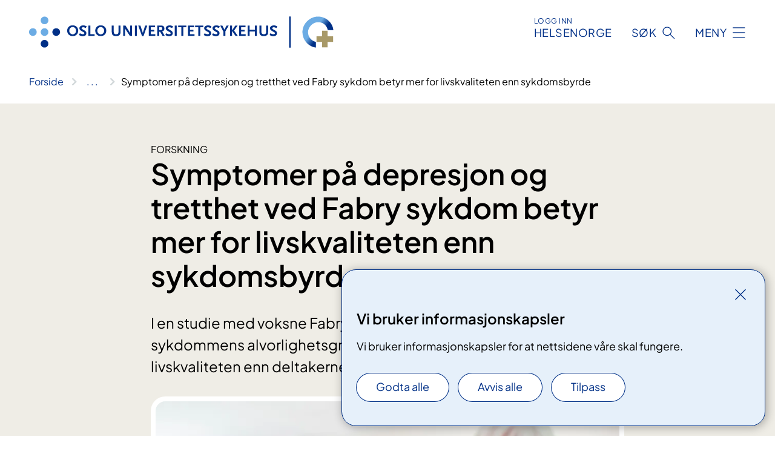

--- FILE ---
content_type: text/html; charset=utf-8
request_url: https://www.oslo-universitetssykehus.no/fag-og-forskning/nasjonale-og-regionale-tjenester/senter-for-sjeldne-diagnoser/symptomer-pa-depresjon-og-tretthet-ved-fabry-sykdom-betyr-mer-for-livskvaliteten-enn-sykdomsbyrde/
body_size: 8098
content:


<!DOCTYPE html>

<html lang="nb">

<head>
    <meta name="viewport" content="width=device-width, initial-scale=1" />
    <meta name="format-detection" content="telephone=no" />
    <link href="/static/css/mainstyles.D7Hp8eqn.css" rel="stylesheet"></link>
    <link href="/static/css/components.DD6By0E_.css" rel="stylesheet"></link>
    <link rel="stylesheet" href="/FNSP.styles.css?v=f81adc5c18d68f283c5b8f323da36fa19757957d31440b228f6c420bdaa7cc42" />


<title>Symptomer p&#xE5; depresjon og tretthet ved Fabry sykdom betyr mer for livskvaliteten enn sykdomsbyrde - Oslo universitetssykehus HF</title>
  <meta name="description" content="I en studie med voksne Fabry-pasienter viser resultater at sykdommens alvorlighetsgrad har mindre betydning for livskvaliteten enn deltakernes psykiske helse." />


    <meta property="og:title" content="Symptomer p&#xE5; depresjon og tretthet ved Fabry sykdom betyr mer for livskvaliteten enn sykdomsbyrde" />
    <meta property="twitter:title" content="Symptomer p&#xE5; depresjon og tretthet ved Fabry sykdom betyr mer for livskvaliteten enn sykdomsbyrde" />
  <meta property="og:description" content="I en studie med voksne Fabry-pasienter viser resultater at sykdommens alvorlighetsgrad har mindre betydning for livskvaliteten enn deltakernes psykiske helse." />
  <meta property="twitter:description" content="I en studie med voksne Fabry-pasienter viser resultater at sykdommens alvorlighetsgrad har mindre betydning for livskvaliteten enn deltakernes psykiske helse." />
  <meta name="twitter:card" content="summary_large_image" />
  <meta property="og:image" content="https://www.oslo-universitetssykehus.no/4a8002/contentassets/31c9475e7eee4f27ab6d22369a81440b/alvorlig-eldre-par_shutterstock_690827047.jpg?width=1200&height=628&quality=80" />
  <meta property="twitter:image" content="https://www.oslo-universitetssykehus.no/4a8002/contentassets/31c9475e7eee4f27ab6d22369a81440b/alvorlig-eldre-par_shutterstock_690827047.jpg?width=1200&height=628&quality=80" />
  <meta property="og:image:secure_url" content="https://www.oslo-universitetssykehus.no/4a8002/contentassets/31c9475e7eee4f27ab6d22369a81440b/alvorlig-eldre-par_shutterstock_690827047.jpg?width=1200&height=628&quality=80" />
  <meta property="og:image:alt" content="En eldre man ser ut og virker deprimert og lei seg. En kvinne i rosa genser holder en st&#xF8;ttende h&#xE5;nd p&#xE5; skulder som tr&#xF8;st." />
  <meta property="twitter:image:alt" content="En eldre man ser ut og virker deprimert og lei seg. En kvinne i rosa genser holder en st&#xF8;ttende h&#xE5;nd p&#xE5; skulder som tr&#xF8;st." />
                <link rel="icon" href="/4a5fde/globalassets/system/favicon-oslouniversitetssykehus.svg">


<div id="matomo-tracking-props" data-baseUrl="https://app-fnsp-matomo-analytics-prod.azurewebsites.net/" data-siteId="2"></div>
    <script>
        FNSP = {};
        FNSP.API = "https://www.oslo-universitetssykehus.no";
        FNSP.IsPrint = false;
        FNSP.CurrentSite = {Name: "Oslo universitetssykehus", Id: "c6bffaec-1b6a-4848-9be9-46058f1c7841", StartPage: "244849" }
        FNSP.SingleKey = "FOssxJD0F5jW1TW3VRuqxRkuLlAulQIpUCXRESLCOaCvrZEt";
        FNSP.FindEnabled = false;
        FNSP.StoredQuery = false;
    </script>
    <script>
!function(T,l,y){var S=T.location,k="script",D="instrumentationKey",C="ingestionendpoint",I="disableExceptionTracking",E="ai.device.",b="toLowerCase",w="crossOrigin",N="POST",e="appInsightsSDK",t=y.name||"appInsights";(y.name||T[e])&&(T[e]=t);var n=T[t]||function(d){var g=!1,f=!1,m={initialize:!0,queue:[],sv:"5",version:2,config:d};function v(e,t){var n={},a="Browser";return n[E+"id"]=a[b](),n[E+"type"]=a,n["ai.operation.name"]=S&&S.pathname||"_unknown_",n["ai.internal.sdkVersion"]="javascript:snippet_"+(m.sv||m.version),{time:function(){var e=new Date;function t(e){var t=""+e;return 1===t.length&&(t="0"+t),t}return e.getUTCFullYear()+"-"+t(1+e.getUTCMonth())+"-"+t(e.getUTCDate())+"T"+t(e.getUTCHours())+":"+t(e.getUTCMinutes())+":"+t(e.getUTCSeconds())+"."+((e.getUTCMilliseconds()/1e3).toFixed(3)+"").slice(2,5)+"Z"}(),iKey:e,name:"Microsoft.ApplicationInsights."+e.replace(/-/g,"")+"."+t,sampleRate:100,tags:n,data:{baseData:{ver:2}}}}var h=d.url||y.src;if(h){function a(e){var t,n,a,i,r,o,s,c,u,p,l;g=!0,m.queue=[],f||(f=!0,t=h,s=function(){var e={},t=d.connectionString;if(t)for(var n=t.split(";"),a=0;a<n.length;a++){var i=n[a].split("=");2===i.length&&(e[i[0][b]()]=i[1])}if(!e[C]){var r=e.endpointsuffix,o=r?e.location:null;e[C]="https://"+(o?o+".":"")+"dc."+(r||"services.visualstudio.com")}return e}(),c=s[D]||d[D]||"",u=s[C],p=u?u+"/v2/track":d.endpointUrl,(l=[]).push((n="SDK LOAD Failure: Failed to load Application Insights SDK script (See stack for details)",a=t,i=p,(o=(r=v(c,"Exception")).data).baseType="ExceptionData",o.baseData.exceptions=[{typeName:"SDKLoadFailed",message:n.replace(/\./g,"-"),hasFullStack:!1,stack:n+"\nSnippet failed to load ["+a+"] -- Telemetry is disabled\nHelp Link: https://go.microsoft.com/fwlink/?linkid=2128109\nHost: "+(S&&S.pathname||"_unknown_")+"\nEndpoint: "+i,parsedStack:[]}],r)),l.push(function(e,t,n,a){var i=v(c,"Message"),r=i.data;r.baseType="MessageData";var o=r.baseData;return o.message='AI (Internal): 99 message:"'+("SDK LOAD Failure: Failed to load Application Insights SDK script (See stack for details) ("+n+")").replace(/\"/g,"")+'"',o.properties={endpoint:a},i}(0,0,t,p)),function(e,t){if(JSON){var n=T.fetch;if(n&&!y.useXhr)n(t,{method:N,body:JSON.stringify(e),mode:"cors"});else if(XMLHttpRequest){var a=new XMLHttpRequest;a.open(N,t),a.setRequestHeader("Content-type","application/json"),a.send(JSON.stringify(e))}}}(l,p))}function i(e,t){f||setTimeout(function(){!t&&m.core||a()},500)}var e=function(){var n=l.createElement(k);n.src=h;var e=y[w];return!e&&""!==e||"undefined"==n[w]||(n[w]=e),n.onload=i,n.onerror=a,n.onreadystatechange=function(e,t){"loaded"!==n.readyState&&"complete"!==n.readyState||i(0,t)},n}();y.ld<0?l.getElementsByTagName("head")[0].appendChild(e):setTimeout(function(){l.getElementsByTagName(k)[0].parentNode.appendChild(e)},y.ld||0)}try{m.cookie=l.cookie}catch(p){}function t(e){for(;e.length;)!function(t){m[t]=function(){var e=arguments;g||m.queue.push(function(){m[t].apply(m,e)})}}(e.pop())}var n="track",r="TrackPage",o="TrackEvent";t([n+"Event",n+"PageView",n+"Exception",n+"Trace",n+"DependencyData",n+"Metric",n+"PageViewPerformance","start"+r,"stop"+r,"start"+o,"stop"+o,"addTelemetryInitializer","setAuthenticatedUserContext","clearAuthenticatedUserContext","flush"]),m.SeverityLevel={Verbose:0,Information:1,Warning:2,Error:3,Critical:4};var s=(d.extensionConfig||{}).ApplicationInsightsAnalytics||{};if(!0!==d[I]&&!0!==s[I]){var c="onerror";t(["_"+c]);var u=T[c];T[c]=function(e,t,n,a,i){var r=u&&u(e,t,n,a,i);return!0!==r&&m["_"+c]({message:e,url:t,lineNumber:n,columnNumber:a,error:i}),r},d.autoExceptionInstrumented=!0}return m}(y.cfg);function a(){y.onInit&&y.onInit(n)}(T[t]=n).queue&&0===n.queue.length?(n.queue.push(a),n.trackPageView({})):a()}(window,document,{src: "https://js.monitor.azure.com/scripts/b/ai.2.gbl.min.js", crossOrigin: "anonymous", cfg: {instrumentationKey: 'fe8cae6d-aa1c-4609-89b8-088240892f8a', disableCookiesUsage: true }});
</script>

    <script src="/fnspLocalization/deep-merge.js"></script><script src="/fnspLocalization/SharedResources?lang=nb"></script>
    <script src="/fnspLocalization/DocumentListResources?lang=nb"></script>
    <script src="/fnspLocalization/EventResources?lang=nb"></script>
    <script src="/fnspLocalization/DateResources?lang=nb"></script>
    <script src="/fnspLocalization/ClinicalTrialResources?lang=nb"></script>
</head>

<body class="ui-public">
    
    
<div reactComponentId='CookieConsentComponent-91987dd5-73a0-4cb1-b1f3-5e3be79ef4ed' data-json='{"model":{"title":"Vi bruker informasjonskapsler","description":"Vi bruker informasjonskapsler for at nettsidene v\u00E5re skal fungere.","analyticsTitle":"Trafikkanalyse og statistikk","analyticsDescription":"Ved \u00E5 godta disse informasjonskapslene, samtykker du til anonym registrering av statistikk som brukes til \u00E5 forbedre nettstedets innhold og brukeropplevelse.","thirdPartyTitle":"Informasjons\u0026shy;kapsler fra tredjeparter","thirdPartyDescription":"Noen av nettsidene v\u00E5re kan vise innebygget innhold fra andre nettsteder, som for eksempel videoer. Disse eksterne innholdsleverand\u00F8rene bruker egne informasjonskapsler for \u00E5 kunne vise innholdet.","thirdPartyCookieNotAvailable":null,"requiredTitle":"N\u00F8dvendige informasjons\u0026shy;kapsler","requiredDescription":"Disse informasjonskapslene h\u00E5ndterer rent tekniske funksjoner p\u00E5 nettstedet og er n\u00F8dvendige for at nettsidene v\u00E5re skal fungere.","surveyTitle":"Sp\u00F8rre\u0026shy;unders\u00F8kelser","surveyDescription":"Ved \u00E5 godta disse informasjonskapslene, samtykker du til anonym lagring av hva du svarer p\u00E5 sp\u00F8rsm\u00E5let om deltakelse.","acceptAllText":"Godta alle","acceptSelectedText":"Godta valgte","acceptNecessaryText":"Godta kun n\u00F8dvendige","rejectAllText":"Avvis alle","readMoreAbout":"Les mer om","manageCookiesText":"Administrere informasjonskapsler","withdrawCookiesDescription":"Du kan endre samtykket n\u00E5r som helst ved \u00E5 velge \u0022Administrere informasjonskapsler\u0022 nederst p\u00E5 siden. ","customizeText":"Tilpass","saveText":"Lagre","closeText":"Lukk","cancelText":"Avbryt","cookiePageLink":null,"consentDisabled":false,"activeButDisabled":false,"initialPopupDisabled":false,"cookieConsentVariables":{"consent_enabled":true,"consent_active_but_disabled":false,"popup_disabled":false,"force_map_manage_cookies_button":true,"refresh_with_querystring":false,"use_local_cookie_if_not_equal":false}}}'></div>
<script type="module" src="/static/js/CookieConsentComponent.D31auazJ.js"></script>
    
    <a href="#main" class="skiplink">
        Hopp til innhold
    </a>
    



<header>
    <div reactComponentId='HeaderComponent-07af89a3-761c-4617-ae07-205e1b676180' data-json='{"headerDTO":{"menu":{"menuButtonText":"Meny","menuItems":[{"title":"Behandlinger","links":[{"href":"/behandlinger/","text":"Behandlinger og unders\u00F8kelser","target":null,"isExternal":false,"sameSite":true},{"href":"/kliniske-studier/","text":"Kliniske studier","target":null,"isExternal":false,"sameSite":true},{"href":"/behandlinger/kurs-og-opplering-for-pasient-og-parorende/","text":"Kurs og oppl\u00E6ring","target":null,"isExternal":false,"sameSite":true},{"href":"/dine-rettigheter/","text":"Rettigheter og muligheter","target":null,"isExternal":false,"sameSite":true},{"href":"/om-oss/barn-pa-sykehus/","text":"Barn og unge p\u00E5 sykehus","target":null,"isExternal":false,"sameSite":true}],"showCookieButtonAt":-1},{"title":"Avdelinger","links":[{"href":"/avdelinger/","text":"Avdelinger","target":null,"isExternal":false,"sameSite":true},{"href":"/steder/","text":"Steder og kart","target":null,"isExternal":false,"sameSite":true}],"showCookieButtonAt":-1},{"title":"Fag og forskning","links":[{"href":"/fag-og-forskning/Forskning","text":"Forskning","target":null,"isExternal":false,"sameSite":true},{"href":"/fag-og-forskning/innovasjon","text":"Innovasjon","target":null,"isExternal":false,"sameSite":true},{"href":"/fag-og-forskning/nasjonale-og-regionale-tjenester","text":"Nasjonale og regionale tjenester","target":null,"isExternal":false,"sameSite":true},{"href":"/fag-og-forskning/Laboratorietjenester","text":"Laboratorietjenester","target":null,"isExternal":false,"sameSite":true},{"href":"/fag-og-forskning/samhandling-helsekompetanse-og-likeverdige-helsetjenester","text":"Samhandling","target":null,"isExternal":true,"sameSite":true},{"href":"/fag-og-forskning/Kvalitet","text":"Kvalitet","target":null,"isExternal":false,"sameSite":true},{"href":"/fag-og-forskning","text":"Alt om fag og forskning","target":null,"isExternal":false,"sameSite":true}],"showCookieButtonAt":-1},{"title":"Om oss","links":[{"href":"/om-oss/jobb-og-utdanning/","text":"Vil du jobbe p\u00E5 OUS?","target":null,"isExternal":false,"sameSite":true},{"href":"/om-oss/ledelsen-ved-oslo-universitetssykehus/","text":"Ledelsen og styret","target":null,"isExternal":false,"sameSite":true},{"href":"/om-oss/kontakt-oss/","text":"Kontakt oss","target":null,"isExternal":false,"sameSite":true},{"href":"/om-oss/besok/","text":"Bes\u00F8k","target":null,"isExternal":false,"sameSite":true},{"href":"/arrangementer/","text":"Arrangementer","target":null,"isExternal":false,"sameSite":true},{"href":"/om-oss/nyheter/","text":"Nyheter","target":null,"isExternal":false,"sameSite":true},{"href":"/om-oss/media/","text":"Media","target":null,"isExternal":false,"sameSite":true},{"href":"/om-oss/","text":"Alt om oss","target":null,"isExternal":false,"sameSite":true}],"showCookieButtonAt":-1}],"headerItemsBottom":[],"mainMenuAria":"Hovedmeny"},"search":{"searchButtonText":"S\u00F8k","searchHeadingText":"S\u00F8k","searchPlaceholderText":"S\u00F8k i alt innhold","searchPage":"/sok/","useAutocomplete":false,"autocompleteLanguage":"nb","subSiteStartpageGuid":null},"showHeaderSearch":true,"logo":{"startPageUrl":"/","logoUrl":"/495e5b/globalassets/system/logo-oslouniversitetssykehus.svg","alternativeText":"G\u00E5 til forsiden oslo-universitetssykehus.no"},"logoNegative":{"startPageUrl":"/","logoUrl":"/4960e8/globalassets/system/logo-oslouniversitetssykehus-neg.svg","alternativeText":"G\u00E5 til forsiden oslo-universitetssykehus.no"},"login":{"title":"HELSENORGE","stikkTittel":"Logg inn","link":{"href":"https://tjenester.helsenorge.no/auth/signin","text":"Logg inn Helsenorge","target":null}},"skipLinkText":"Hopp til innhold","menuModalTitle":"Hovedmeny","searchModalTitle":"Hoveds\u00F8k","openMenuText":"\u00C5pne meny","closeMenuText":"Lukk","openSearchText":"\u00C5pne s\u00F8k","closeSearchText":"Lukk s\u00F8k","standardColumns":" col-12 col-md-10 col-lg-8 col-xl-7 offset-md-1 offset-lg-2","headerMenuAria":"Toppmeny","disableDefaultHeader":false}}'></div>
<script type="module" src="/static/js/HeaderComponent.GYjjgvWK.js"></script>

</header>    
    <main class="main" id="main">
        <div class="standard-page">
            <div class="">
                <div class="container nav-container">
                        <div class="breadcrumbs-language-nav has-breadcrumb">


<div reactComponentId='BreadcrumbComponent-268a62ec-324e-4350-ab3b-af17ec18a72e' data-json='{"model":[{"text":"Forside","href":"/","showLink":true},{"text":"Fag og forskning","href":"/fag-og-forskning/","showLink":true},{"text":"Nasjonale og regionale tjenester","href":"/fag-og-forskning/nasjonale-og-regionale-tjenester/","showLink":true},{"text":"Nasjonalt senter for sjeldne diagnoser, enhet Gaustad","href":"/fag-og-forskning/nasjonale-og-regionale-tjenester/senter-for-sjeldne-diagnoser/","showLink":true},{"text":"Symptomer p\u00E5 depresjon og tretthet ved Fabry sykdom betyr mer for livskvaliteten enn sykdomsbyrde","href":"/fag-og-forskning/nasjonale-og-regionale-tjenester/senter-for-sjeldne-diagnoser/symptomer-pa-depresjon-og-tretthet-ved-fabry-sykdom-betyr-mer-for-livskvaliteten-enn-sykdomsbyrde/","showLink":false}]}'></div>
<script type="module" src="/static/js/BreadcrumbComponent.D-xh09s5.js"></script>
                        </div>
                    
                </div>
            </div>
            
            


<div aria-labelledby="sidetittel">
        <section class="header">
            <div class="container">
                <div class="row">
                    <div class="col-12 col-md-10 col-lg-8 offset-md-1 offset-lg-2">
                        
    <p class="stikktittel">Forskning</p>
<h1 id="sidetittel">Symptomer p&#xE5; depresjon og tretthet ved Fabry sykdom betyr mer for livskvaliteten enn sykdomsbyrde</h1>
                    
                        <p class="ingress">I en studie med voksne Fabry-pasienter viser resultater at sykdommens alvorlighetsgrad har mindre betydning for livskvaliteten enn deltakernes psykiske helse.</p>
                    
                    
                            <figure class="polaroid polaroid--white">
                                


<picture><source srcset="/4a8002/contentassets/31c9475e7eee4f27ab6d22369a81440b/alvorlig-eldre-par_shutterstock_690827047.jpg?format=webp&width=400&height=267&quality=80 400w, /4a8002/contentassets/31c9475e7eee4f27ab6d22369a81440b/alvorlig-eldre-par_shutterstock_690827047.jpg?format=webp&width=560&height=373&quality=80 560w, /4a8002/contentassets/31c9475e7eee4f27ab6d22369a81440b/alvorlig-eldre-par_shutterstock_690827047.jpg?format=webp&width=900&height=600&quality=80 900w" sizes="(max-width: 560px) 400px, (max-width: 900px) 560px, 900px" type="image/webp"/><source srcset="/4a8002/contentassets/31c9475e7eee4f27ab6d22369a81440b/alvorlig-eldre-par_shutterstock_690827047.jpg?width=400&height=267&quality=80 400w, /4a8002/contentassets/31c9475e7eee4f27ab6d22369a81440b/alvorlig-eldre-par_shutterstock_690827047.jpg?width=560&height=373&quality=80 560w, /4a8002/contentassets/31c9475e7eee4f27ab6d22369a81440b/alvorlig-eldre-par_shutterstock_690827047.jpg?width=900&height=600&quality=80 900w" sizes="(max-width: 560px) 400px, (max-width: 900px) 560px, 900px" /><img alt="En eldre man ser ut og virker deprimert og lei seg. En kvinne i rosa genser holder en st&#248;ttende h&#229;nd p&#229; skulder som tr&#248;st." src="/4a8002/contentassets/31c9475e7eee4f27ab6d22369a81440b/alvorlig-eldre-par_shutterstock_690827047.jpg?format=webp&width=900&height=600&quality=80" loading="lazy" decoding="async" class="polaroid__image polaroid__image--landscape"/></picture>
                                    <figcaption class="polaroid__caption">Det er &#xF8;kende oppmerksomhet omkring psykiske f&#xF8;lger av Fabry sykdom. Foto: Shutterstock</figcaption>
                            </figure>
                    </div>
                </div>
            </div>
        </section>

        <section class="content container">
            <div class="row">
                
<div class="anchor-nav-container text-container col-12 col-md-10 col-lg-8 col-xl-7 offset-md-1 offset-lg-2">
    


<p>​Fabry sykdom er en sjelden, arvelig sykdom som skyldes enzymmangel. Sykdommen kan affisere flere organsystemer og føre til for eksempel hjerneslag, hjerteproblemer og nyresykdom. Det er økende oppmerksomhet omkring psykiske følger av Fabry sykdom. Depresjon, tretthet og smerte er rapportert i andre studier på Fabry sykdom.</p><p>I mars 2020 fikk personer med Fabry sykdom tilbud om å delta i et forskningsprosjekt om livskvalitet og måle graden av depresjon, angst, tretthet og smerter. Både fysisk helse og psykiske plager og lidelser kan påvirke hvor god livskvalitet man har. Totalt 36 personer mellom 21 og 78 år valgte å delta. </p><h2>Livskvalitet har sammen​​heng med depresjon og tretthet</h2><p>For at mennesker med Fabry sykdom skal ha en best mulig livskvalitet, er det viktig med kunnskap om hva som påvirker dette. Denne studien viser at lav utdanning påvirker fysisk livskvalitet negativt. Økt tretthet er forbundet med dårligere fysisk livskvalitet og depressive symptomer er forbundet med dårligere mental livskvalitet. Sykdomsbyrde, illustrert ved en samlescore for sykdommens alvorlighetsgrad, betyr absolutt noe for den fysiske livskvaliteten, men det ser ut til at opplevelse av tretthet målt på en skala fra 0 til 10 er den viktigste enkeltfaktoren.</p><h2>Sykdomsbyrde er assosiert med tretthet og​​ smerter</h2><p>Jo flere medisinske sykdomstilstander desto større grad av tretthet og smerte. <br />Derimot synes ikke økning i sykdomsbyrde å være relatert til depresjon. <br />Graden av smerte, tretthet og psykiske vansker måles likt uavhengig av kjønn.</p><h2>Tilbud må​ styrkes</h2><p>Studien gir grunnlag for en forbedring av helsetjenesten for pasienter med Fabry sykdom ved at undersøkelser og oppfølging av psykisk helse bør prioriteres i større grad. Psykisk helse og tretthet betyr mer for livskvaliteten enn sykdommens alvorlighet. Man må ta hensyn til denne sammenhengen. Det er viktig å erkjenne dette og tilby psykiatrisk utredning og behandling.</p>
        <div class="expander" data-id="skrevet-av">
            <h3 class="expander__title">
                <button 
                    aria-expanded="false"
                    data-bs-toggle="collapse"
                    class="expander__button">
                        Skrevet av
                </button>
            </h3>
            <div class="expander__content-wrapper collapse">
                <div class="expander__content">
                    


<p>Solrun Sigurdardottir (psykologspesialist klinisk nevropsykologi, ph.d.)&#58;</p><ul><li>​E-post&#58; sosigu@ous-hf.no</li></ul>
                </div>
            </div>
        </div>


        <div class="expander" data-id="referanse">
            <h3 class="expander__title">
                <button 
                    aria-expanded="false"
                    data-bs-toggle="collapse"
                    class="expander__button">
                        Referanse
                </button>
            </h3>
            <div class="expander__content-wrapper collapse">
                <div class="expander__content">
                    


<p>Pihlstrøm H, Weedon-Fekjær MS, Bjerkely B, von der Lippe C, Ørstavik K,  Mathisen P, Heimdal K, Jenssen TG, Dahle DO, Solberg O, Sigurdardottir S.</p>
<p><a href="https://onlinelibrary.wiley.com/doi/10.1002/jmd2.12240">Health-related quality of life in Norwegian adults with Fabry disease: Disease severity, pain, fatigue and psychological distress</a></p>
<p>J Inherited Metabolic Disease Reports. 2021;1–14.</p>
                </div>
            </div>
        </div>


</div>

            </div>
        </section>
</div>

<div class="block-content">
    

</div>


    <div class="page-dates page-dates--standard container">
        <div class="page-dates__date">
            Sist oppdatert 08.09.2023
        </div>
    </div>


            
        </div>
            <div class="container print-feedback_container">
                <div class="row">
                    <div class="col-12 col-md-8 col-lg-7 offset-lg-1 col-xl-9 offset-xl-0">


<div reactComponentId='FeedbackComponent-a9e73263-fb3b-4aa3-8c59-cf9de31a0924' data-json='{"model":{"contentId":247233,"characterLimit":255,"cancelButtonText":"Avbryt","characterLimitText":"{count}/{limit} tegn","commentDescription":"Vi kan ikke svare deg p\u00E5 tilbakemeldingen din, men bruker den til \u00E5 forbedre innholdet. Vi ber om at du ikke deler person- eller helseopplysninger.","commentLabel":"Kan du fortelle oss hva du var ute etter?","requiredFieldText":"*Obligatorisk felt som du m\u00E5 fylle ut for \u00E5 sende skjemaet.","yesCommentLabel":"S\u00E5 bra. Fortell oss gjerne hva du var forn\u00F8yd med.","yesCommentDescription":null,"emptyCommentErrorMessage":"Du m\u00E5 skrive hva du lette etter.","commentTooLongErrorMessage":"Tilbakemeldingen er for lang.","feedbackInputValidation":"^[A-Za-z\u00C0-\u00D6\u00D8-\u00F6\u00F8-\u00FF0-9\u010D\u0111\u014B\u0161\u0167\u017E,.;:\\?\\-\\s]*$","invalidInputErrorMessage":"Beklager, men tilbakemeldingen inneholder tegn som ikke er tillatt.","noButtonText":"Nei","responseErrorMessage":"Obs! Noe gikk galt. Pr\u00F8v igjen senere.","submitButtonText":"Send","successMessage":"Takk for tilbakemelding.","yesButtonText":"Ja","title":"Fant du det du lette etter?"}}'></div>
<script type="module" src="/static/js/FeedbackComponent.jQT8HJyz.js"></script>
                    </div>
                    <div class="d-flex col-md-3 col-lg-2 offset-md-1 offset-lg-1 justify-content-center justify-content-md-end align-items-start">

<div reactComponentId='PrintComponent-3f8b6bdd-2d32-4c02-ab4c-844372b23e46' data-json='{"filename":"symptomer-pa-depresjon-og-tretthet-ved-fabry-sykdom-betyr-mer-for-livskvaliteten-enn-sykdomsbyrde","contentId":247233,"language":"nb","buttonAtTop":false,"showPropertiesSelection":false,"properties":[{"name":"CustomFrontpage","label":"Eget forsideark med tittel, ingress og bilde","show":true}]}'></div>
<script type="module" src="/static/js/PrintComponent.kEgYpnwc.js"></script>
                    </div>
                </div>
            </div>
    </main>



<footer class="footer">
    <div class="container">
            <div class="footer__menu">
                <nav aria-label="Bunnmeny" class="footer__menu-container">
                    <ul>
                            <li>
                                <h2 class="footer__menu-title">Rettigheter</h2>
                                <ul>
                                        <li class="footer__menu-item"><a class="anchorlink anchorlink--white" href="/om-oss/brukermedvirkning/"><span>Brukermedvirkning</span></a></li>
                                        <li class="footer__menu-item"><a class="anchorlink anchorlink--white" href="/dine-rettigheter/"><span>Dine rettigheter</span></a></li>
                                        <li class="footer__menu-item"><a class="anchorlink anchorlink--white" href="/dine-rettigheter/pasientreiser/"><span>Pasientreiser</span></a></li>
                                </ul>
                            </li>
                            <li>
                                <h2 class="footer__menu-title">Sikkerhet og personvern</h2>
                                <ul>
                                            <li class="footer__menu-item"><button class="manage-cookies anchorlink anchorlink--white"><span>Administrere informasjonskapsler</span></button></li>
                                        <li class="footer__menu-item"><a class="anchorlink anchorlink--white" href="/om-nettstedet/"><span>Om nettstedet</span></a></li>
                                        <li class="footer__menu-item"><a class="anchorlink anchorlink--white" href="/personvern/"><span>Personvern</span></a></li>
                                        <li class="footer__menu-item"><a class="anchorlink anchorlink--white anchorlink--external" href="https://uustatus.no/nb/erklaringer/publisert/595a42cd-879b-46f7-ba32-afb426868487"><span>Tilgjengelighetserkl&#xE6;ring (uustatus.no)</span></a></li>
                                </ul>
                            </li>
                            <li>
                                <h2 class="footer__menu-title">Kontakt oss</h2>
                                <ul>
                                        <li class="footer__menu-item"><a class="anchorlink anchorlink--white" href="/om-oss/kontakt-oss/"><span>Kontakt oss</span></a></li>
                                        <li class="footer__menu-item"><a class="anchorlink anchorlink--white" href="/om-oss/jobb-og-utdanning/vare-ledige-stillinger/"><span>Ledige stillinger</span></a></li>
                                </ul>
                            </li>
                            <li>
                                <h2 class="footer__menu-title">F&#xF8;lg oss</h2>
                                <ul>
                                        <li class="footer__menu-item"><a class="anchorlink anchorlink--white anchorlink--external" href="https://www.facebook.com/oslouniversitetssykehus"><span>Facebook</span></a></li>
                                        <li class="footer__menu-item"><a class="anchorlink anchorlink--white anchorlink--external" href="https://www.instagram.com/oushf/"><span>Instagram</span></a></li>
                                        <li class="footer__menu-item"><a class="anchorlink anchorlink--white anchorlink--external" href="https://twitter.com/oslounivsykehus"><span>Twitter</span></a></li>
                                        <li class="footer__menu-item"><a class="anchorlink anchorlink--white anchorlink--external" href="https://www.linkedin.com/company/732864?trk=tyah&amp;trkInfo=clickedVertical%3Acompany%2CclickedEntityId%3A732864%2Cidx%3A3-3-8%2CtarId%3A1470049513058%2Ctas%3Aoslo"><span>LinkedIn</span></a></li>
                                        <li class="footer__menu-item"><a class="anchorlink anchorlink--white anchorlink--external" href="https://www.youtube.com/channel/UCRkdLJ014TTOXh8r8k6SciA"><span>YouTube</span></a></li>
                                </ul>
                            </li>
                    </ul>

                </nav>
            </div>
    </div>
    
    
    <div class="footer__bottom">
        <div class="container">
                <a href="/" class="footer__logo-link">
                    <img class="footer__logo" src="/4960e8/globalassets/system/logo-oslouniversitetssykehus-neg.svg" alt="G&#xE5; til forsiden oslo-universitetssykehus.no" />
                </a>
            <p class="footer__text">
                
            </p>
            <div class="footer__contact row">
                    <section class="col-12 col-md-6 col-xl-4" aria-labelledby="footer-contact-main-section">
                        <h2 class="visuallyhidden" id="footer-contact-main-section">Kontaktinformasjon</h2>
                            <section class="footer__contact-item" aria-labelledby="footer-contact-section-phone">
                                <h3 class="footer__contact-label" id="footer-contact-section-phone">Telefon</h3>
                                    <ol>
                                            <li>

    <h4>Sentralbord</h4>
<p><a class="phone-link" href="tel:91502770">91 50 27 70</a></p>
</li>
                                            <li>

    <h4>Aker</h4>
<p><a class="phone-link" href="tel:22894000">22 89 40 00</a></p>
</li>
                                            <li>

    <h4>Radiumhospitalet</h4>
<p><a class="phone-link" href="tel:22934000">22 93 40 00</a></p>
</li>
                                            <li>

    <h4>Rikshospitalet</h4>
<p><a class="phone-link" href="tel:23070000">23 07 00 00</a></p>
</li>
                                            <li>

    <h4>Ullev&#xE5;l</h4>
<p><a class="phone-link" href="tel:22118080">22 11 80 80</a></p>
</li>
                                    </ol>
                            </section>
                            <section class="footer__contact-item" aria-labelledby="footer-contact-section-email">
                                <h3 class="footer__contact-label" id="footer-contact-section-email">E-post</h3>

<p class="email-block contact-block--secondary">
        <a href="mailto:post@oslo-universitetssykehus.no?body=Ikke%20skriv%20sensitiv%20informasjon%20eller%20helseopplysninger%20i%20e-post." data-id="email-315124">post@oslo-universitetssykehus.no</a>
</p>

                            </section>
                    </section>
                <div class="col-12 col-md-6 col-xl-8">
                    <div class="row">
                            <section class="col-12 col-xl-6" aria-labelledby="footer-address-main-section">
                                <h2 class="visuallyhidden" id="footer-address-main-section">Adresse</h2>
                                    <section class="footer__contact-item" aria-labelledby="footer-contact-section-postal">
                                        <h3 class="footer__contact-label" id="footer-contact-section-postal">Postadresse</h3>



        <p>Oslo universitetssykehus HF</p>
    <p>Postboks 4950 Nydalen</p>
    <p>0424 OSLO</p>
                                    </section>
                            </section>
                        <section class="col-12 col-xl-6 footer__partner" aria-labelledby="footer-organization-section-main">
                            <h2 class="visuallyhidden" id="footer-organization-section-main">Organisasjon</h2>
                                <div class="footer__contact-item">
                                    <h3 class="footer__contact-label">Organisasjonsnummer</h3>
                                    <p class="footer__no-wrap">993 467 049</p>
                                </div>
                            <p class="footer__partner-text">I samarbeid med UiO</p>
                                    <img class="footer__partner-logo" src="/4afa9d/globalassets/system/logo-uio-no-neg.svg" alt="logo UiO"/>
                        </section>
                    </div>
            
                </div>
            </div>
        </div>
    </div>
</footer>   
    
    <script defer="defer" src="/Util/Find/epi-util/find.js"></script>
<script>
document.addEventListener('DOMContentLoaded',function(){if(typeof FindApi === 'function'){var api = new FindApi();api.setApplicationUrl('/');api.setServiceApiBaseUrl('/find_v2/');api.processEventFromCurrentUri();api.bindWindowEvents();api.bindAClickEvent();api.sendBufferedEvents();}})
</script>

    <script type="module" src="/static/js/shared.CuAa4I5B.js"></script>
    <script src="/resources/bootstrap.min.js?v=9bcd4d0f29dc6556ebeeff44eaa0965f0c7f7308ee58394708cce2f698cca1b0"></script>
    <script type="module" src="/static/js/TableOfContentComponent.Ca_zE37b.js"></script>

</body>

</html>
